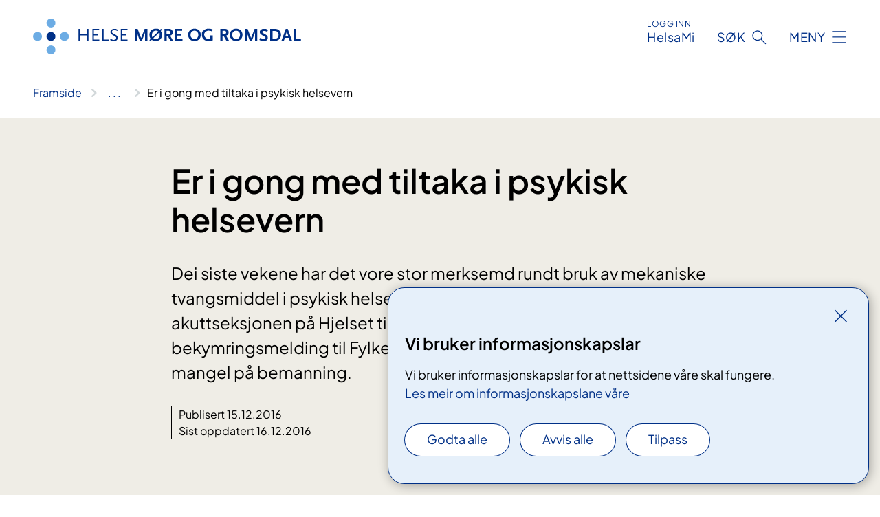

--- FILE ---
content_type: text/html; charset=utf-8
request_url: https://www.helse-mr.no/om-oss/nyheiter/nyheiter-2016/er-i-gong-med-tiltaka-i-psykisk-helsevern
body_size: 7854
content:


<!DOCTYPE html>

<html lang="nn">

<head>
    <meta name="viewport" content="width=device-width, initial-scale=1" />
    <meta name="format-detection" content="telephone=no" />
    <link href="/static/css/mainstyles.D7Hp8eqn.css" rel="stylesheet"></link>
    <link href="/static/css/components.DD6By0E_.css" rel="stylesheet"></link>
    <link rel="stylesheet" href="/FNSP.styles.css?v=f81adc5c18d68f283c5b8f323da36fa19757957d31440b228f6c420bdaa7cc42" />


<title>Er i gong med tiltaka i psykisk helsevern - Helse M&#xF8;re og Romsdal</title>
  <meta name="description" content="Dei siste vekene har det vore stor merksemd rundt bruk av mekaniske tvangsmiddel i psykisk helsevern.&#xA0;I tillegg er det kjent at tilsette ved akuttseksjonen p&#xE5; Hjelset tidlegare i haust har sendt bekymringsmelding til Fylkesmannen knytta til overbelegg og mangel p&#xE5; bemanning." />


    <meta property="og:title" content="Er i gong med tiltaka i psykisk helsevern" />
    <meta property="twitter:title" content="Er i gong med tiltaka i psykisk helsevern" />
  <meta property="og:description" content="Dei siste vekene har det vore stor merksemd rundt bruk av mekaniske tvangsmiddel i psykisk helsevern.&#xA0;I tillegg er det kjent at tilsette ved akuttseksjonen p&#xE5; Hjelset tidlegare i haust har sendt bekymringsmelding til Fylkesmannen knytta til overbelegg og mangel p&#xE5; bemanning." />
  <meta property="twitter:description" content="Dei siste vekene har det vore stor merksemd rundt bruk av mekaniske tvangsmiddel i psykisk helsevern.&#xA0;I tillegg er det kjent at tilsette ved akuttseksjonen p&#xE5; Hjelset tidlegare i haust har sendt bekymringsmelding til Fylkesmannen knytta til overbelegg og mangel p&#xE5; bemanning." />
  <meta name="twitter:card" content="summary_large_image" />
  <meta property="og:image" content="https://www.helse-mr.no/4af7a2/contentassets/c1e05f9207494f679bb83ea42456e313/logo.jpg?width=1200&height=628&quality=80" />
  <meta property="twitter:image" content="https://www.helse-mr.no/4af7a2/contentassets/c1e05f9207494f679bb83ea42456e313/logo.jpg?width=1200&height=628&quality=80" />
  <meta property="og:image:secure_url" content="https://www.helse-mr.no/4af7a2/contentassets/c1e05f9207494f679bb83ea42456e313/logo.jpg?width=1200&height=628&quality=80" />
  <meta property="og:image:alt" content="Grafisk brukergrensesnitt" />
  <meta property="twitter:image:alt" content="Grafisk brukergrensesnitt" />
                <link rel="icon" href="/494db5/globalassets/system/favicon-midt.svg">


<div id="matomo-tracking-props" data-baseUrl="https://app-fnsp-matomo-analytics-prod.azurewebsites.net/" data-siteId="23"></div>
    <script>
        FNSP = {};
        FNSP.API = "https://www.helse-mr.no";
        FNSP.IsPrint = false;
        FNSP.CurrentSite = {Name: "Helse M&#xF8;re og Romsdal", Id: "4201619a-6a0f-4248-885a-d3df9005c75d", StartPage: "185610" }
        FNSP.SingleKey = "FOssxJD0F5jW1TW3VRuqxRkuLlAulQIpUCXRESLCOaCvrZEt";
        FNSP.FindEnabled = true;
        FNSP.StoredQuery = false;
    </script>
    <script>
!function(T,l,y){var S=T.location,k="script",D="instrumentationKey",C="ingestionendpoint",I="disableExceptionTracking",E="ai.device.",b="toLowerCase",w="crossOrigin",N="POST",e="appInsightsSDK",t=y.name||"appInsights";(y.name||T[e])&&(T[e]=t);var n=T[t]||function(d){var g=!1,f=!1,m={initialize:!0,queue:[],sv:"5",version:2,config:d};function v(e,t){var n={},a="Browser";return n[E+"id"]=a[b](),n[E+"type"]=a,n["ai.operation.name"]=S&&S.pathname||"_unknown_",n["ai.internal.sdkVersion"]="javascript:snippet_"+(m.sv||m.version),{time:function(){var e=new Date;function t(e){var t=""+e;return 1===t.length&&(t="0"+t),t}return e.getUTCFullYear()+"-"+t(1+e.getUTCMonth())+"-"+t(e.getUTCDate())+"T"+t(e.getUTCHours())+":"+t(e.getUTCMinutes())+":"+t(e.getUTCSeconds())+"."+((e.getUTCMilliseconds()/1e3).toFixed(3)+"").slice(2,5)+"Z"}(),iKey:e,name:"Microsoft.ApplicationInsights."+e.replace(/-/g,"")+"."+t,sampleRate:100,tags:n,data:{baseData:{ver:2}}}}var h=d.url||y.src;if(h){function a(e){var t,n,a,i,r,o,s,c,u,p,l;g=!0,m.queue=[],f||(f=!0,t=h,s=function(){var e={},t=d.connectionString;if(t)for(var n=t.split(";"),a=0;a<n.length;a++){var i=n[a].split("=");2===i.length&&(e[i[0][b]()]=i[1])}if(!e[C]){var r=e.endpointsuffix,o=r?e.location:null;e[C]="https://"+(o?o+".":"")+"dc."+(r||"services.visualstudio.com")}return e}(),c=s[D]||d[D]||"",u=s[C],p=u?u+"/v2/track":d.endpointUrl,(l=[]).push((n="SDK LOAD Failure: Failed to load Application Insights SDK script (See stack for details)",a=t,i=p,(o=(r=v(c,"Exception")).data).baseType="ExceptionData",o.baseData.exceptions=[{typeName:"SDKLoadFailed",message:n.replace(/\./g,"-"),hasFullStack:!1,stack:n+"\nSnippet failed to load ["+a+"] -- Telemetry is disabled\nHelp Link: https://go.microsoft.com/fwlink/?linkid=2128109\nHost: "+(S&&S.pathname||"_unknown_")+"\nEndpoint: "+i,parsedStack:[]}],r)),l.push(function(e,t,n,a){var i=v(c,"Message"),r=i.data;r.baseType="MessageData";var o=r.baseData;return o.message='AI (Internal): 99 message:"'+("SDK LOAD Failure: Failed to load Application Insights SDK script (See stack for details) ("+n+")").replace(/\"/g,"")+'"',o.properties={endpoint:a},i}(0,0,t,p)),function(e,t){if(JSON){var n=T.fetch;if(n&&!y.useXhr)n(t,{method:N,body:JSON.stringify(e),mode:"cors"});else if(XMLHttpRequest){var a=new XMLHttpRequest;a.open(N,t),a.setRequestHeader("Content-type","application/json"),a.send(JSON.stringify(e))}}}(l,p))}function i(e,t){f||setTimeout(function(){!t&&m.core||a()},500)}var e=function(){var n=l.createElement(k);n.src=h;var e=y[w];return!e&&""!==e||"undefined"==n[w]||(n[w]=e),n.onload=i,n.onerror=a,n.onreadystatechange=function(e,t){"loaded"!==n.readyState&&"complete"!==n.readyState||i(0,t)},n}();y.ld<0?l.getElementsByTagName("head")[0].appendChild(e):setTimeout(function(){l.getElementsByTagName(k)[0].parentNode.appendChild(e)},y.ld||0)}try{m.cookie=l.cookie}catch(p){}function t(e){for(;e.length;)!function(t){m[t]=function(){var e=arguments;g||m.queue.push(function(){m[t].apply(m,e)})}}(e.pop())}var n="track",r="TrackPage",o="TrackEvent";t([n+"Event",n+"PageView",n+"Exception",n+"Trace",n+"DependencyData",n+"Metric",n+"PageViewPerformance","start"+r,"stop"+r,"start"+o,"stop"+o,"addTelemetryInitializer","setAuthenticatedUserContext","clearAuthenticatedUserContext","flush"]),m.SeverityLevel={Verbose:0,Information:1,Warning:2,Error:3,Critical:4};var s=(d.extensionConfig||{}).ApplicationInsightsAnalytics||{};if(!0!==d[I]&&!0!==s[I]){var c="onerror";t(["_"+c]);var u=T[c];T[c]=function(e,t,n,a,i){var r=u&&u(e,t,n,a,i);return!0!==r&&m["_"+c]({message:e,url:t,lineNumber:n,columnNumber:a,error:i}),r},d.autoExceptionInstrumented=!0}return m}(y.cfg);function a(){y.onInit&&y.onInit(n)}(T[t]=n).queue&&0===n.queue.length?(n.queue.push(a),n.trackPageView({})):a()}(window,document,{src: "https://js.monitor.azure.com/scripts/b/ai.2.gbl.min.js", crossOrigin: "anonymous", cfg: {instrumentationKey: 'fe8cae6d-aa1c-4609-89b8-088240892f8a', disableCookiesUsage: true }});
</script>

    <script src="/fnspLocalization/deep-merge.js"></script><script src="/fnspLocalization/SharedResources?lang=nn"></script>
    <script src="/fnspLocalization/DocumentListResources?lang=nn"></script>
    <script src="/fnspLocalization/EventResources?lang=nn"></script>
    <script src="/fnspLocalization/DateResources?lang=nn"></script>
    <script src="/fnspLocalization/ClinicalTrialResources?lang=nn"></script>
</head>

<body class="ui-public">
    
    
<div reactComponentId='CookieConsentComponent-28e1fc06-db14-4296-a896-e737cd6d01d2' data-json='{"model":{"title":"Vi bruker informasjonskapslar","description":"Vi bruker informasjonskapslar for at nettsidene v\u00E5re skal fungere.","analyticsTitle":"Trafikkanalyse og statistikk","analyticsDescription":"Ved \u00E5 godta desse informasjonskapslane, samtykker du til anonym registrering av statistikk som blir brukt til \u00E5 forbetre innhaldet og brukaropplevinga til nettstaden.","thirdPartyTitle":"Informasjons\u0026shy;kapslar fr\u00E5 tredjepartar","thirdPartyDescription":"Nokre av nettsidene v\u00E5re kan vise innebygd innhald fr\u00E5 andre nettstader, som for eksempel videoar. Desse eksterne innhaldsleverand\u00F8rane bruker eigne informasjonskapslar for \u00E5 kunne vise innhaldet.","thirdPartyCookieNotAvailable":null,"requiredTitle":"N\u00F8dvendige informasjons\u0026shy;kapslar","requiredDescription":"Desse informasjonskapslane handterer reint tekniske funksjonar p\u00E5 nettstaden og er n\u00F8dvendige for at nettsidene v\u00E5re skal fungere","surveyTitle":"Sp\u00F8rje\u0026shy;unders\u00F8kingar","surveyDescription":"Ved \u00E5 godta desse informasjonskapslane, samtykker du til anonym lagring av kva du svarer p\u00E5 sp\u00F8rsm\u00E5let om deltaking.","acceptAllText":"Godta alle","acceptSelectedText":"Godta valde","acceptNecessaryText":"Godta berre n\u00F8dvendige","rejectAllText":"Avvis alle","readMoreAbout":"Les mer om","manageCookiesText":"Administrere informasjonskapslar","withdrawCookiesDescription":"Du kan endre samtykket n\u00E5r som helst ved \u00E5 velje \u00ABAdministrere informasjonskapslar\u00BB nedst p\u00E5 sida.","customizeText":"Tilpass","saveText":"Lagre","closeText":"Lukk","cancelText":"Avbryt","cookiePageLink":{"href":"/om-oss/informasjonskapslar/","text":"Les meir om informasjonskapslane v\u00E5re","target":"_blank","isExternal":false,"sameSite":true},"consentDisabled":false,"activeButDisabled":false,"initialPopupDisabled":false,"cookieConsentVariables":{"consent_enabled":true,"consent_active_but_disabled":false,"popup_disabled":false,"force_map_manage_cookies_button":true,"refresh_with_querystring":false,"use_local_cookie_if_not_equal":false}}}'></div>
<script type="module" src="/static/js/CookieConsentComponent.D31auazJ.js"></script>
    
    <a href="#main" class="skiplink">
        Hopp til innhald
    </a>
    



<header>
    <div reactComponentId='HeaderComponent-6efd194d-0f89-44e3-903d-3c33dabf7385' data-json='{"headerDTO":{"menu":{"menuButtonText":"Meny","menuItems":[{"title":"Behandling","links":[{"href":"/behandlinger/","text":"Unders\u00F8kingar og behandlingar","target":null,"isExternal":false,"sameSite":true},{"href":"/behandlinger/hmr-ner/","text":"Digitale helsetenester - HMR N\u00E6r","target":null,"isExternal":false,"sameSite":true},{"href":"/behandlinger/pasient-og-parorandeopplering/","text":"Pasient- og p\u00E5r\u00F8randeoppl\u00E6ring","target":null,"isExternal":false,"sameSite":true},{"href":"/behandlinger/klinisk-etikk-komit/","text":"Klinisk etikk-komit\u00E9 ","target":null,"isExternal":false,"sameSite":true},{"href":"/dine-rettar-val-og-moglegheiter/","text":"Dine rettar og moglegheiter","target":null,"isExternal":false,"sameSite":true},{"href":"/behandlinger/barn-som-parorande/","text":"Barn som p\u00E5r\u00F8rande","target":null,"isExternal":false,"sameSite":true}],"showCookieButtonAt":-1},{"title":"Avdeling","links":[{"href":"/avdelinger/","text":"Avdelingar A-\u00C5","target":null,"isExternal":false,"sameSite":true},{"href":"/steder/alesund-sjukehus/","text":"\u00C5lesund sjukehus","target":null,"isExternal":false,"sameSite":true},{"href":"/steder/sjukehuset-nordmore-og-romsdal-hjelset/","text":"Sjukehuset Nordm\u00F8re og Romsdal Hjelset","target":null,"isExternal":false,"sameSite":true},{"href":"/steder/volda-sjukehus/","text":"Volda sjukehus","target":null,"isExternal":false,"sameSite":true},{"href":"/steder/","text":"Fleire stader","target":null,"isExternal":false,"sameSite":true}],"showCookieButtonAt":-1},{"title":"Fag og forsking","links":[{"href":"/fag-og-forsking/","text":"Alt om fag og forsking","target":null,"isExternal":false,"sameSite":true},{"href":"/fag-og-forsking/forsking-og-innovasjon/","text":"Forsking og innovasjon","target":null,"isExternal":false,"sameSite":true},{"href":"/fag-og-forsking/kliniske-studiar/","text":"Kliniske studiar","target":null,"isExternal":false,"sameSite":true},{"href":"/fag-og-forsking/utdanning-og-kompetanseutvikling/","text":"Utdanning og kompetanse","target":null,"isExternal":false,"sameSite":true},{"href":"/fag-og-forsking/utdanning-og-kompetanseutvikling/leger-i-spesialisering-lis/","text":"Legar i spesialisering (LIS)","target":null,"isExternal":false,"sameSite":true},{"href":"/fag-og-forsking/samhandling/","text":"Samhandling","target":null,"isExternal":false,"sameSite":true},{"href":"/fag-og-forsking/samhandling/moteplass-more-og-romsdal/","text":"Fastlegar og andre tilvisarar","target":null,"isExternal":false,"sameSite":true},{"href":"/fag-og-forsking/laboratorietenester/","text":"Laboratorietenester","target":null,"isExternal":false,"sameSite":true}],"showCookieButtonAt":-1},{"title":"Om oss","links":[{"href":"/om-oss/","text":"Om Helse M\u00F8re og Romsdal","target":null,"isExternal":false,"sameSite":true},{"href":"/om-oss/jobb/","text":"Jobb i Helse M\u00F8re og Romsdal","target":null,"isExternal":false,"sameSite":true},{"href":"/om-oss/utviklingsplan/","text":"Utviklingsplan","target":null,"isExternal":false,"sameSite":true},{"href":"/om-oss/sjukehuset-nordmore-og-romsdal/","text":"Nytt sjukehus  - Sjukehuset Nordm\u00F8re og Romsdal (SNR)","target":null,"isExternal":false,"sameSite":true},{"href":"/om-oss/beredskap/","text":"Beredskap","target":null,"isExternal":false,"sameSite":true},{"href":"/om-oss/kontakt-oss/","text":"Kontaktinformasjon","target":null,"isExternal":false,"sameSite":true}],"showCookieButtonAt":-1}],"headerItemsBottom":[],"mainMenuAria":"Hovedmeny"},"search":{"searchButtonText":"S\u00F8k","searchHeadingText":"S\u00F8k","searchPlaceholderText":"S\u00F8k i alt innhald","searchPage":"/sok/","useAutocomplete":true,"autocompleteLanguage":"no","subSiteStartpageGuid":null},"showHeaderSearch":true,"logo":{"startPageUrl":"/","logoUrl":"/495f01/globalassets/system/logo-helse-mr.svg","alternativeText":"G\u00E5 til forsiden helse-mr.no"},"logoNegative":{"startPageUrl":"/","logoUrl":"/495f1e/globalassets/system/logo-helse-mr-neg.svg","alternativeText":"G\u00E5 til forsiden helse-mr.no"},"login":{"title":"HelsaMi","stikkTittel":"Logg inn","link":{"href":"https://tjenester.helsami.no/HelsaMi/OpenId?op=ID-PORTEN\u0026forceAuthn=False","text":"Logg inn HelsaMi","target":null}},"skipLinkText":"Hopp til innhald","menuModalTitle":"Hovedmeny","searchModalTitle":"Hoveds\u00F8k","openMenuText":"\u00C5pne meny","closeMenuText":"Lukk","openSearchText":"\u00C5pne s\u00F8k","closeSearchText":"Lukk s\u00F8k","standardColumns":" col-12 col-md-10 col-lg-8 col-xl-7 offset-md-1 offset-lg-2","headerMenuAria":"Toppmeny","disableDefaultHeader":false}}'></div>
<script type="module" src="/static/js/HeaderComponent.GYjjgvWK.js"></script>

</header>    
    <main class="main" id="main">
        <div class="news-page">
            <div class="">
                <div class="container nav-container">
                        <div class="breadcrumbs-language-nav has-breadcrumb">


<div reactComponentId='BreadcrumbComponent-e18b95fb-f933-4b23-b2e2-db5045084cf9' data-json='{"model":[{"text":"Framside","href":"/","showLink":true},{"text":"Om oss","href":"/om-oss/","showLink":true},{"text":"Nyheiter","href":"/om-oss/nyheiter/","showLink":true},{"text":"Nyheiter 2016","href":"/om-oss/nyheiter/nyheiter-2016/","showLink":true},{"text":"Er i gong med tiltaka i psykisk helsevern","href":"/om-oss/nyheiter/nyheiter-2016/er-i-gong-med-tiltaka-i-psykisk-helsevern/","showLink":false}]}'></div>
<script type="module" src="/static/js/BreadcrumbComponent.D-xh09s5.js"></script>
                        </div>
                    
                </div>
            </div>
            
            


<div aria-labelledby="sidetittel">
        <section class="header">
            <div class="container">
                <div class="row">
                    <div class="col-12 col-md-10 col-lg-8 offset-md-1 offset-lg-2">
                        
<h1 id="sidetittel">Er i gong med tiltaka i psykisk helsevern</h1>

                        <p class="ingress">Dei siste vekene har det vore stor merksemd rundt bruk av mekaniske tvangsmiddel i psykisk helsevern.&#xA0;I tillegg er det kjent at tilsette ved akuttseksjonen p&#xE5; Hjelset tidlegare i haust har sendt bekymringsmelding til Fylkesmannen knytta til overbelegg og mangel p&#xE5; bemanning.</p>
                        
    <div class="page-dates page-dates--news">
        <div class="page-dates__date">
                    <div>Publisert 15.12.2016</div>
                    <div>Sist oppdatert 16.12.2016</div>
        </div>
    </div>


                    </div>
                </div>
            </div>
        </section>
        <section class="content container">
            <div class="row">
                
<div class="anchor-nav-container text-container col-12 col-md-10 col-lg-8 col-xl-7 offset-md-1 offset-lg-2">
    


<p>–&#160;Det er viktig å understreke at leiinga tek bekymringsmeldinga frå tilsette på største alvor. Vi er avhengige av tillit for og lukkast, seier Espen Remme, administrerande direktør i Helse Møre og Romsdal.&#160;&#160; </p><p>Torsdag hadde leiinga i Klinikk for psykisk helse og rus eit møte med verneombud og tillitsvalte, og neste veke er det planlagt dialogmøte mellom leiinga og dei tilsette innan psykisk helsevern på Hjelset&#160; og i Ålesund.</p><h2>Ny konstituert klinikksjef</h2><p>Adm. dir Espen Remme har konstituert Karl-Arne Remvik som klinikksjef i Klinikk for psykisk helse og rus. Dette er gjort i samråd med klinikksjef Ketil Gaupset som er sjukemeldt ein periode framover. </p><p>– Remvik er tidlegare klinikksjef for rehabilitering, og løysinga med å bruke nokon utanfor eigne rekker er gjort for å unngå belastninga i andre ledd av klinikken. Utover dette kan vi ikkje kommentere sjukmeldinga, men vi håper at Gaupset kjem raskt tilbake i stillinga, seier Remme. </p><h2>Fleire tiltak på gong</h2><p>Det har vore ein&#160;krevjande driftssituasjon i akuttpsykiatrien over tid.&#160;For å betre situasjonen er&#160;det iverksett&#160; tiltak. Frå 1. september vart opningstida for dei ambulante akuttteama i Molde og Kristiansund utvida. I tillegg er det lagt opp til vekentlege pasientflytmøte internt i klinikken.&#160; Frå februar blir det innført ny turnus, som skal vere så robust at den skal kunne handtere dei variasjonane i belegg som ein akuttpost vil ha. For å få til dette blir grunnbemanninga styrka slik at ein reduserer behova for vikarar og innleige av personell.</p><h2>Bruk av mekaniske tvangsmidlar</h2><p>Når det gjeld registrering og praksis for gjennomføring av tvangsvedtak, er det utarbeidd ein handlingsplan for kartlegging av dette. Fagavdelinga bidreg med ressursar inn i det vidare arbeidet i klinikken. </p><p>Handlingsplanen inneheld mellom anna&#58; </p><ul><li>Risiko-/hendingsanalyse ved dei to akuttpostane på Hjelset og i Ålesund. Målsettinga er å kartlegge pasientforløpet til pasientar som blir utsett for tvang, og kome med forslag til eventuelle tiltak for forbetring av forløpet.&#160; </li><li>Internrevisjon ved aktuelle seksjonar som inkluderer stikkprøver i elektronisk pasientjournal og tvangsprotokollar frå 2014 og 2015. Hensikta er å avdekke om det er samanfallande praksis i dokumentasjon i dei ulike systema. For å sikre at alle vedtak blir registreret korrekt i vårt pasientadministrative system vil det månadleg bli gjennomført manuell teljing av alle vedtak om bruk av tvangsmidlar. Det blir også utarbeidd ein rutine som seier at ein ved utsending av epikrise skal sjekke at alle registreringar om tvang i løpet av opphaldet er gjennomført.</li><li>Opplæring. I regionen skal det utarbeidast ei regional prosedyre for registrering av tvangsbruk i dei ulike systema. Hensikta er å få innført lik registreringspraksis i regionen. HMR skal som eit tiltak i oppfølginga av Regional plan for psykisk helsevern i Helse Midt-Norge 2016–2017, utarbeide ein eigen strategi for riktig og redusert bruk av tvang. Arbeidet med strategien blir koordinert regionalt, og fylkesmannen og kontrollkommisjonen vil bli invitert inn i arbeidet. <br /></li></ul>
</div>

            </div>
        </section>
</div>
<div class="block-content">
    

</div>
            
        </div>
            <div class="container print-feedback_container">
                <div class="row">
                    <div class="col-12 col-md-8 col-lg-7 offset-lg-1 col-xl-9 offset-xl-0">


<div reactComponentId='FeedbackComponent-cefbc845-4c7d-4898-a3d4-676683ce43ae' data-json='{"model":{"contentId":186737,"characterLimit":255,"cancelButtonText":"Avbryt","characterLimitText":"{count}/{limit} tegn","commentDescription":"Tilbakemeldinga vil ikkje bli svart p\u00E5. Ikkje send personleg informasjon, for eksempel namn, epost, telefonnummer eller personnummer.","commentLabel":"Kva kan vi gjere for \u00E5 bli betre?","requiredFieldText":null,"yesCommentLabel":"S\u00E5 bra. Fortel oss gjerne kva du var forn\u00F8gd med.","yesCommentDescription":null,"emptyCommentErrorMessage":"Ver venleg og skriv ei tilbakemelding.","commentTooLongErrorMessage":"Tilbakemeldinga er for lang.","feedbackInputValidation":"^[A-Za-z\u00C0-\u00D6\u00D8-\u00F6\u00F8-\u00FF0-9\u010D\u0111\u014B\u0161\u0167\u017E,.;:\\?\\-\\s]*$","invalidInputErrorMessage":"Tilbakemeldinga inneheld tegn som ikkje er tillatt.","noButtonText":"Nei","responseErrorMessage":"Noko gjekk gale.","submitButtonText":"Send","successMessage":"Takk for tilbakemeldinga.","yesButtonText":"Ja","title":"Fann du det du leita etter?"}}'></div>
<script type="module" src="/static/js/FeedbackComponent.jQT8HJyz.js"></script>
                    </div>
                    <div class="d-flex col-md-3 col-lg-2 offset-md-1 offset-lg-1 justify-content-center justify-content-md-end align-items-start">

<div reactComponentId='PrintComponent-7c5b6ef3-02de-4938-8594-a8d18836f8db' data-json='{"filename":"er-i-gong-med-tiltaka-i-psykisk-helsevern","contentId":186737,"language":"nn","buttonAtTop":false,"showPropertiesSelection":false,"properties":[{"name":"CustomFrontpage","label":"Eget forsideark med tittel og ingress","show":true}]}'></div>
<script type="module" src="/static/js/PrintComponent.kEgYpnwc.js"></script>
                    </div>
                </div>
            </div>
    </main>



<footer class="footer">
    <div class="container">
            <div class="footer__menu">
                <nav aria-label="Bunnmeny" class="footer__menu-container">
                    <ul>
                            <li>
                                <h2 class="footer__menu-title">Rettar</h2>
                                <ul>
                                        <li class="footer__menu-item"><a class="anchorlink anchorlink--white" href="/dine-rettar-val-og-moglegheiter"><span>Dine rettar, val og moglegheiter</span></a></li>
                                        <li class="footer__menu-item"><a class="anchorlink anchorlink--white" href="/behandlinger/barn-som-parorande"><span>Barn som p&#xE5;r&#xF8;rande</span></a></li>
                                </ul>
                            </li>
                            <li>
                                <h2 class="footer__menu-title">Om nettstaden</h2>
                                <ul>
                                        <li class="footer__menu-item"><a class="anchorlink anchorlink--white" href="/om-oss/personvern"><span>Personvern</span></a></li>
                                            <li class="footer__menu-item"><button class="manage-cookies anchorlink anchorlink--white"><span>Administrere informasjonskapslar</span></button></li>
                                        <li class="footer__menu-item"><a class="anchorlink anchorlink--white" href="/om-oss/informasjonskapslar"><span>Informasjonskapslar</span></a></li>
                                        <li class="footer__menu-item"><a class="anchorlink anchorlink--white anchorlink--external" href="https://uustatus.no/nn/erklaringer/publisert/016928d6-86e4-4cc9-8358-fe59a4e59767"><span>Tilgjengelegheitserkl&#xE6;ring</span></a></li>
                                </ul>
                            </li>
                            <li>
                                <h2 class="footer__menu-title">Kontaktinformasjon</h2>
                                <ul>
                                        <li class="footer__menu-item"><a class="anchorlink anchorlink--white" href="/om-oss/kontakt-oss"><span>Kontakt oss</span></a></li>
                                        <li class="footer__menu-item"><a class="anchorlink anchorlink--white" href="/om-oss/media"><span>Mediekontakt</span></a></li>
                                </ul>
                            </li>
                            <li>
                                <h2 class="footer__menu-title">F&#xF8;lg oss</h2>
                                <ul>
                                        <li class="footer__menu-item"><a class="anchorlink anchorlink--white anchorlink--external" href="https://www.facebook.com/helsemoreogromsdal"><span>Facebook</span></a></li>
                                        <li class="footer__menu-item"><a class="anchorlink anchorlink--white anchorlink--external" href="https://www.youtube.com/user/infohnr"><span>YouTube</span></a></li>
                                        <li class="footer__menu-item"><a class="anchorlink anchorlink--white anchorlink--external" href="https://www.flickr.com/photos/helse_midt-norge/"><span>Flickr</span></a></li>
                                        <li class="footer__menu-item"><a class="anchorlink anchorlink--white anchorlink--external" href="https://www.linkedin.com/company/helse-m%C3%B8re-og-romsdal-hf"><span>LinkedIN</span></a></li>
                                        <li class="footer__menu-item"><a class="anchorlink anchorlink--white anchorlink--external" href="https://www.instagram.com/helsemoreogromsdal/"><span>Instagram</span></a></li>
                                </ul>
                            </li>
                    </ul>

                </nav>
            </div>
    </div>
    
    
    <div class="footer__bottom">
        <div class="container">
                <a href="/" class="footer__logo-link">
                    <img class="footer__logo" src="/495f1e/globalassets/system/logo-helse-mr-neg.svg" alt="G&#xE5; til forsiden helse-mr.no" />
                </a>
            <p class="footer__text">
                
            </p>
            <div class="footer__contact row">
                    <section class="col-12 col-md-6 col-xl-4" aria-labelledby="footer-contact-main-section">
                        <h2 class="visuallyhidden" id="footer-contact-main-section">Kontaktinformasjon</h2>
                            <section class="footer__contact-item" aria-labelledby="footer-contact-section-phone">
                                <h3 class="footer__contact-label" id="footer-contact-section-phone">Telefon</h3>
                                    <ol>
                                            <li>

    <h4>Sentralbord Sunnm&#xF8;re</h4>
<p><a class="phone-link" href="tel:70105000">70 10 50 00</a></p>
</li>
                                            <li>

    <h4>Sentralbord Nordm&#xF8;re og Romsdal</h4>
<p><a class="phone-link" href="tel:71120000">71 12 00 00</a></p>
</li>
                                    </ol>
                            </section>
                            <section class="footer__contact-item" aria-labelledby="footer-contact-section-email">
                                <h3 class="footer__contact-label" id="footer-contact-section-email">E-post</h3>

<p class="email-block contact-block--secondary">
        <a href="mailto:postmottak@helse-mr.no?body=Ikke%20skriv%20sensitiv%20informasjon%20eller%20helseopplysninger%20i%20e-post." data-id="email-342215">postmottak@helse-mr.no</a>
</p>

                            </section>
                            <section class="footer__contact-item" aria-labelledby="footer-contact-section-secure-dialog">
                                <h3 class="footer__contact-label" id="footer-contact-section-secure-dialog">Sikker dialog</h3>

    <p class="secure-dialog">
        <a class="secure-dialog-link" href="/om-oss/kontakt-oss/#send-sikker-post-via-edialog" data-id="securedialog-724283">eDialog</a>
    </p>

                                    
                            </section>
                    </section>
                <div class="col-12 col-md-6 col-xl-8">
                    <div class="row">
                            <section class="col-12 col-xl-6" aria-labelledby="footer-address-main-section">
                                <h2 class="visuallyhidden" id="footer-address-main-section">Adresse</h2>
                                    <section class="footer__contact-item" aria-labelledby="footer-contact-section-postal">
                                        <h3 class="footer__contact-label" id="footer-contact-section-postal">Postadresse</h3>



        <p>Helse M&#xF8;re og Romsdal HF</p>
    <p>Postboks 1600</p>
    <p>6026 &#xC5;lesund</p>
                                    </section>
                            </section>
                        <section class="col-12 col-xl-6 footer__partner" aria-labelledby="footer-organization-section-main">
                            <h2 class="visuallyhidden" id="footer-organization-section-main">Organisasjon</h2>
                                <div class="footer__contact-item">
                                    <h3 class="footer__contact-label">Organisasjonsnummer</h3>
                                    <p class="footer__no-wrap">997 005 562</p>
                                </div>
                            <p class="footer__partner-text"></p>
                        </section>
                    </div>
            
                </div>
            </div>
        </div>
    </div>
</footer>   
    
    <script defer="defer" src="/Util/Find/epi-util/find.js"></script>
<script>
document.addEventListener('DOMContentLoaded',function(){if(typeof FindApi === 'function'){var api = new FindApi();api.setApplicationUrl('/');api.setServiceApiBaseUrl('/find_v2/');api.processEventFromCurrentUri();api.bindWindowEvents();api.bindAClickEvent();api.sendBufferedEvents();}})
</script>

    <script type="module" src="/static/js/shared.CuAa4I5B.js"></script>
    <script src="/resources/bootstrap.min.js?v=9bcd4d0f29dc6556ebeeff44eaa0965f0c7f7308ee58394708cce2f698cca1b0"></script>
    <script type="module" src="/static/js/TableOfContentComponent.Ca_zE37b.js"></script>

</body>

</html>


--- FILE ---
content_type: application/javascript
request_url: https://www.helse-mr.no/fnspLocalization/SharedResources?lang=nn
body_size: -1311
content:
window.fnspLocalization = jsResourceHandler.deepmerge(window.fnspLocalization || {}, {"SharedResources":{"ErrorGraphSearchText":"Det oppstod en feil under søket. Vennligst prøv igjen senere.","PrintButtonText":"Utskrift","CloseMenuText":"Lukk","SpecialtyTitle":"Spesialitet","AboutTheSite":"Om nettstedet","MethodStatusTitle":"Status","StagingEnvBannerContent":"Dette er et testmiljø. Informasjonen som vises her er ikke nødvendigvis riktig.","ResetSearchText":"Nullstill søk","MenuModalTitle":"Hovedmeny","SearchModalTitle":"Hovedsøk","OpenMenuText":"Åpne meny","Or":"Eller","MedicalTreatmentTitle":"Relevant behandling","Breadcrumb":"Brødsmulesti","CloseSearchText":"Lukk søk","PageNotFoundText":"Sida du leitar etter finst ikkje på denne adressa. Sida kan vere flytta eller sletta.","ShowMore2":"Vis fleire","SkipLinkText":"Hopp til innhald","MethodTypeTitle":"Type","ShowFullBreadcrumb":"Vis hele brødsmulestien","Published":"Publisert","MethodPhaseTitle":"Fase","CooperationTitle":"Samarbeid med","Updated":"Sist oppdatert","ShowLess2":"Vis færre","HRCSTitle":"Helsekategori","SearchFilterOrganization":"Føretak","ResponsibleHospitalTitle":"Ansvarlig sykehus","EventCategoryTitle":"Kurs- og møtetype","ErrorGraphSearchTitle":"Feil med søk","SpecialtyTitleMultiple":"Spesialitetar","ShowMore":"Vis meir","OpenSearchText":"Åpne søk","PageNotFoundTitle":"Fann ikkje sida","ReadMoreAbout":"Les mer om","ShowLess":"Vis mindre","And":"Og","SearchFilterHospital":"Sjukehus","LanguageSwitch":"Språkvelger","ResultsSkipLinkText":"Hopp til resultater","Close":"Lukk","ResponsibleDepartmentTitle":"Ansvarlig enhet","SubjectTitle":"Fagområde","StagingEnvBannerLinkText":"Gå til det ekte nettstedet til {nettsted}","PrintPDFButtonText":"PDF-utskrift","AnchorNavigationMenuTitle":"Innhald på denne sida"}})